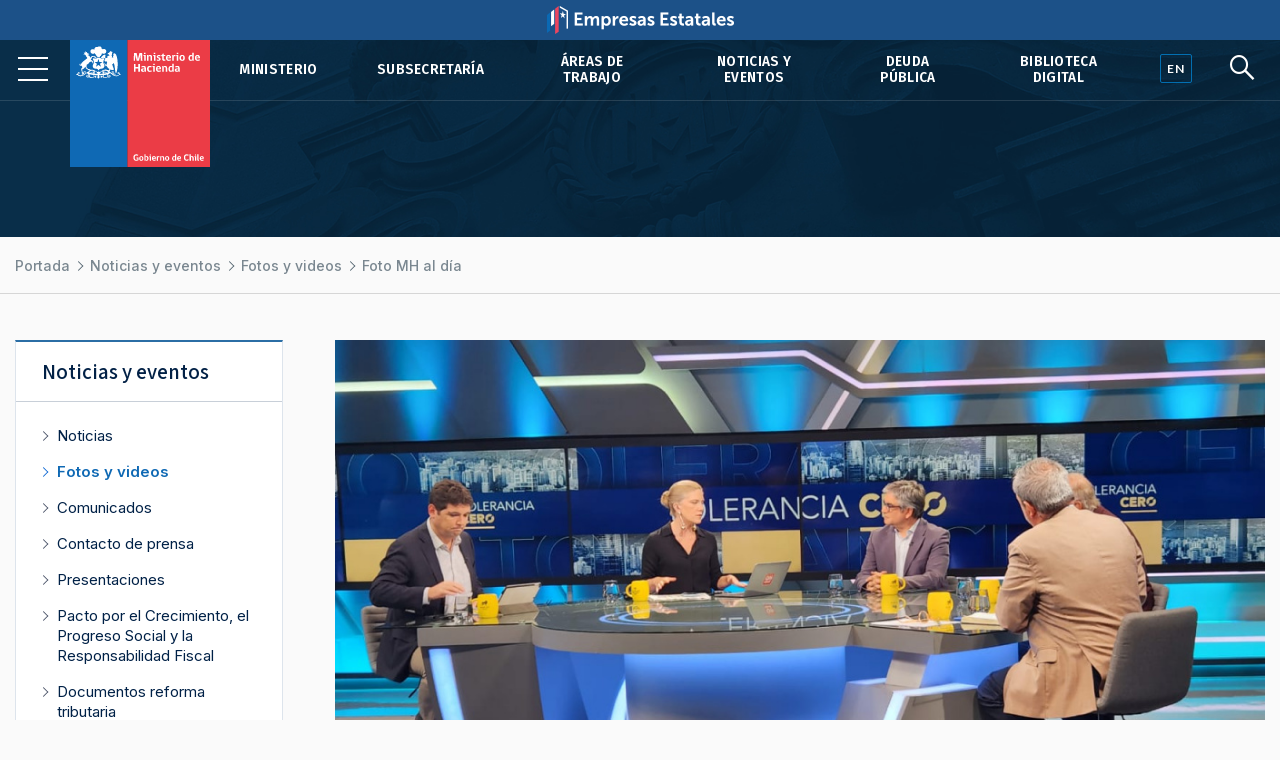

--- FILE ---
content_type: text/html; charset=UTF-8
request_url: https://www.hacienda.cl/index.php/sala-de-prensa/fotos-y-videos/foto-mh-al-dia/809270
body_size: 4810
content:
<!DOCTYPE html>
<html lang="es">
    <head>
        <meta charset="UTF-8">
        <meta name="viewport" content="width=device-width, initial-scale=1, shrink-to-fit=no">
                
    
<meta name="twitter:card" content="summary_large_image">
<meta name="twitter:title" content="Contenido">
    <meta name="twitter:image" content="http://www.hacienda.cl/build/logo.png">
<meta name="twitter:description" content="">

<meta property="og:url" content="http://www.hacienda.cl/index.php/sala-de-prensa/fotos-y-videos/foto-mh-al-dia/809270">
<meta property="og:title" content="Contenido">
<meta property="og:description" content="">
    <meta property="og:image" content="http://www.hacienda.cl/build/logo.png">
<meta property="og:type" content="article">
<meta property="og:locale" content="es_CL">

    <meta name="twitter:card" content="summary">
    <!--<meta name="twitter:site" content="@juanmcataldo">-->
    <meta name="twitter:title" content="Imagen">
    <meta name="twitter:image" content="https://cms.hacienda.cl/hacienda/assets/imagen/9f7fad1c91266/1713478692/1024.jpg">
    <meta name="twitter:description" content="">

    <meta property="og:url" content="http://www.hacienda.cl/index.php/sala-de-prensa/fotos-y-videos/foto-mh-al-dia/809270">
    <meta property="og:title" content="Imagen">
    <meta property="og:description" content="">
    <meta property="og:image" content="https://cms.hacienda.cl/hacienda/assets/imagen/9f7fad1c91266/1713478692/1024.jpg">
    <meta property="og:type" content="article">
    <meta property="og:locale" content="es_CL">
        <title>    
</title>
                        <link rel="stylesheet" href="/build/2.46bf534d.css"><link rel="stylesheet" href="/build/app.3f975589.css">
        
    <link href="https://fonts.googleapis.com/css2?family=Fira+Sans:ital,wght@0,400;0,500;0,600;1,400;1,500;1,600&family=Inter:wght@400;500;600&family=Lato:wght@400;700&family=Open+Sans:wght@400;600;700&family=Tinos:ital,wght@0,400;0,700;1,400;1,700&family=Assistant:wght@400;600;700&display=swap" rel="stylesheet">
    <link rel="stylesheet" href="https://unpkg.com/@coreui/icons/css/all.min.css">
    <link rel="stylesheet" href="https://use.fontawesome.com/releases/v5.8.1/css/all.css" integrity="sha384-50oBUHEmvpQ+1lW4y57PTFmhCaXp0ML5d60M1M7uH2+nqUivzIebhndOJK28anvf" crossorigin="anonymous">
    </head>
    <body>
                    
        <nav class="navbar navbar-expand-lg navbar-light fixed-top" id="barrabarrasDeNavegacionBarraPrincipal">
        <div class="header-container">
            <div class="header-inner">
                <div class="header-wrap">
                                                            <a class="navbar-brand" href="/">
                            <img src="/build/555fd583013ae0855c1e6215071e3145.svg" class="d-inline-block align-top" alt="Ministerio de Hacienda">
                        </a>
                                        <button class="navbar-toggler" type="button" data-toggle="collapse" data-target="#collapsablebarrasDeNavegacionBarraPrincipal" aria-controls="collapsablebarrasDeNavegacionBarraPrincipal" aria-expanded="false" aria-label="Toggle navigation">
                        <span class="navbar-toggler-icon"></span>
                    </button>
                    <div class="collapse navbar-collapse" id="collapsablebarrasDeNavegacionBarraPrincipal">
                                                    <ul class="navbar-nav ml-auto">
                                                                                                                                                                                            <li class="nav-item u-663705b81c6d5">
                                            <a class="nav-link" href="/index.php/ministerio">Ministerio</a>
                                        </li>
                                                                                                                                                            <li class="nav-item u-34dfbd64844f5">
                                            <a class="nav-link" href="/index.php/barras-de-navegacion/barra-principal/subsecretaria">Subsecretaría</a>
                                        </li>
                                                                                                                                                            <li class="nav-item u-356049ce296e5">
                                            <a class="nav-link" href="/index.php/areas-de-trabajo">Áreas de trabajo</a>
                                        </li>
                                                                                                                                                            <li class="nav-item u-875429291c6d5">
                                            <a class="nav-link" href="/index.php/noticias-y-eventos">Noticias y eventos</a>
                                        </li>
                                                                                                                                                            <li class="nav-item u-8e7da2a6a3ae5">
                                            <a class="nav-link" href="/index.php/areas-de-trabajo/finanzas-internacionales/oficina-de-la-deuda-publica">Deuda pública</a>
                                        </li>
                                                                                                                                                            <li class="nav-item u-4c98040553a36">
                                            <a class="nav-link" href="/index.php/barras-de-navegacion/barra-principal/biblioteca-digital">Biblioteca Digital</a>
                                        </li>
                                                                                                </ul>
                                            </div>
                                </div><!--header-wrap-->
            </div><!--header-inner-->
        </div><!--header-container-->
    </nav>

                <div class="menu-lupa">
        <div class="button_container" id="toggle">
            <span class="top"></span>
            <span class="middle"></span>
            <span class="bottom"></span>
        </div>
        <div class="idioma" id="idioma">
                            <a href="/english" lang="en"><span class="en">EN</span></a>
                    </div>
        <div class="lupa">
            <i id="search-btn" class="fab fa-sistrix"></i>
        </div>
    </div>
    <div id="search-overlay" class="block">
        <div class="centered">
            <div id="search-box">
                <i id="close-btn"></i>
                <form action="/buscar" id="search-form" method="get" target="_top">
                    <input id="search-text" name="q" placeholder="Escribe tu búsqueda..." type="text" autocomplete="off" />
                        <button class="presiona-enter" id="search-button" type="submit">
                            Presiona enter para buscar                        </button>
                </form>
            </div>
        </div>
    </div>


                <div class="overlay org menu-principal-interior" id="overlay"> 
        <div class="drilldown">
            <div class="drilldown-container">
                <ul class="drilldown-root">
                    <nav class="overlay-menu">
                                                    <li><a href="/index.php/ministerio">Ministerio <i class="fas fa-chevron-right"></i></a></li>
                                                    <li><a href="/index.php/barras-de-navegacion/barra-principal/subsecretaria">Subsecretaría <i class="fas fa-chevron-right"></i></a></li>
                                                    <li><a href="/index.php/areas-de-trabajo">Áreas de trabajo <i class="fas fa-chevron-right"></i></a></li>
                                                    <li><a href="/index.php/noticias-y-eventos">Noticias y eventos <i class="fas fa-chevron-right"></i></a></li>
                                                    <li><a href="/index.php/areas-de-trabajo/finanzas-internacionales/oficina-de-la-deuda-publica">Deuda pública <i class="fas fa-chevron-right"></i></a></li>
                                                    <li><a href="/index.php/barras-de-navegacion/barra-principal/biblioteca-digital">Biblioteca Digital <i class="fas fa-chevron-right"></i></a></li>
                                            </nav>
                </ul>
            </div>
        </div>

        <div class="nuestras-redes">
            <h3>Nuestras redes</h3>
            <ul class="redes">
                <li><a href="https://twitter.com/Min_Hacienda"><i class="fab fa-twitter"></i></a></li>
                <li><a href="https://www.youtube.com/channel/UCOTVMPXDu80MoshVgWtG6lg"><i class="fab fa-youtube"></i></a></li>
                <li><a href="https://www.instagram.com/ministeriodehacienda/"><i class="fab fa-instagram"></i></a></li>
                <li><a href="https://cl.linkedin.com/company/ministry-of-finance---chile"><i class="fab fa-linkedin"></i></a></li>
                <li><a href="https://www.flickr.com/photos/mhacienda/"><i class="fab fa-flickr"></i></a></li>
            </ul>
            <h3>Ingresa</h3>
            <a href="https://intranet.hacienda.cl/">Intranet del Ministerio <i class="fas fa-chevron-right"></i></a>
            <a href="https://hacienda.cl/english">English version <i class="fas fa-chevron-right"></i></a>
        </div>
    </div><!--menu-principal-interior-->


    
    <article class="container nodo clase-imagen contexto-3col" id="i-9f7fad1c91266">
        <header>
                                                <h1 class="con-rp-imagen"></h1>
                    <section class="relacionadoPrincipal imagen estatico">
                        <img src="/build/e825e5e72098ab19213c8531fe822bcd.jpg">
                    </section>
                                    </header>

            <nav aria-label="breadcrumb">
        <ol class="breadcrumb">
            <li class="breadcrumb-item">
                <a href="/index.php/">
                    Portada
                </a>
            </li>
                            <li class="breadcrumb-item">
                    <a href="/index.php/noticias-y-eventos">
                        Noticias y eventos
                    </a>
                </li>
                            <li class="breadcrumb-item">
                    <a href="/index.php/sala-de-prensa/fotos-y-videos">
                        Fotos y videos
                    </a>
                </li>
                            <li class="breadcrumb-item">
                    <a href="/index.php/sala-de-prensa/fotos-y-videos/foto-mh-al-dia">
                        Foto MH al día
                    </a>
                </li>
                    </ol>
    </nav>


                    <div class="row">
                                    <div class="col-lg order-lg-2">
                        <section class="header">
                                                                                                                                <div class="resumen"></div>
                                                                                    </section>
                        <section class="body">
                                <img class="img-fluid" src="https://cms.hacienda.cl/hacienda/assets/imagen/9f7fad1c91266/1713478692/1024">
                            </section>
                    </div>
                
                                                    
                                    <div class="col-lg-3 order-lg-1">
                        <aside class="i-875429291c6d5">
    <nav>
        <h2>
            <span class="d-lg-none">Más en </span>
            <a href="/index.php/noticias-y-eventos">
                Noticias y eventos
            </a>
                    </h2>
        <ul>
                                                <li class="i-93582ffec9ae5">
                        <a href="/index.php/noticias-y-eventos/noticias">Noticias</a>
                    </li>
                                                                <li class="active i-978f2f920d6d5">
                        <a href="/index.php/sala-de-prensa/fotos-y-videos">Fotos y videos</a>
                                            </li>
                                                                <li class="i-11534f9b10036">
                        <a href="/index.php/noticias-y-eventos/comunicados">Comunicados</a>
                    </li>
                                                                <li class="i-0e365274d96e5">
                        <a href="/index.php/noticias-y-eventos/contacto-de-prensa">Contacto de prensa</a>
                    </li>
                                                                <li class="i-f69280920d6d5">
                        <a href="/index.php/noticias-y-eventos/presentaciones">Presentaciones</a>
                    </li>
                                                                <li class="i-29cc528269c46">
                        <a href="/index.php/noticias-y-eventos/pacto-por-el-crecimiento-el-progreso-social-y-la-responsabilidad-fiscal">Pacto por el Crecimiento, el Progreso Social y la Responsabilidad Fiscal</a>
                    </li>
                                                                <li class="i-dc570e679cc26">
                        <a href="/index.php/noticias-y-eventos/documentos-reforma-tributaria">Documentos reforma tributaria</a>
                    </li>
                                                                <li class="i-52c3856cdb636">
                        <a href="/index.php/noticias-y-eventos/documentos-reforma-de-pensiones">Documentos reforma de pensiones</a>
                    </li>
                                                                <li class="i-2a7409b092e26">
                        <a href="/index.php/noticias-y-eventos/encuentros-y-seminarios-sobre-la-reforma-tributaria">Encuentros y seminarios sobre la Reforma Tributaria</a>
                    </li>
                                                                <li class="i-9decaba20d6d5">
                        <a href="/index.php/noticias-y-eventos/normas-graficas">Normas gráficas</a>
                    </li>
                                                                <li class="i-e9a129b20d6d5">
                        <a href="/index.php/sala-de-prensa/archivo-historico">Archivo histórico</a>
                    </li>
                                    </ul>
    </nav>
</aside>


                    </div>
                
            </div>                <div class="row">
    <div class="col">
        <div class="herramientas">
            <h3>Comparte</h3>
            <ul class="comparte">
                <li class="sh-twitter"><a href="#"><i class="fab fa-twitter"></i></a></li>
                <li class="sh-facebook"><a href="#"><i class="fab fa-facebook-f"></i></a></li>
                <li><a href="#"><i class="fas fa-link"></i></a></li>
                <li><a href="#"><i class="fas fa-envelope"></i></a></li>
            </ul>
        
            <h3>Tamaño de letra</h3>
            <ul class="tamano-letra">
                <li><a href="#"><i class="fas letra-b fa-font"></i></a></li>
                <li><a href="#"><i class="fas letra-s fa-font"></i></a></li>
            </ul>
        
            <div class="version-impresa">
                <p><a href="#">pdf / versión impresa <i class="fas fa-arrow-down"></i></a></p>
            </div>
        </div>
    </div>
</div>
    </article>
    
    <div class="fondo-gris">
        <h1 class="sr-only">Otros accesos</h1>
        <div class="row banners-miscelaneos container-inner outer">
                                        <div class="col-sm-6 col-md-4 col-lg-3">
                    <div class="card">
                                                    <img src="https://cms.hacienda.cl/hacienda/assets/enlace/0bd2506ee9ad5/1571522586" class="card-img" aria-hidden="true">
                                                <div class="card-img-overlay">
                            <a href="https://www.portaltransparencia.cl/PortalPdT/pdtta?codOrganismo=AE001" class="stretched-link">
                                                                    <p><strong>Transparencia Activa</strong><br />
Ley de Transparencia</p>
                                                            </a>
                        </div>
                    </div>
                </div>
                            <div class="col-sm-6 col-md-4 col-lg-3">
                    <div class="card">
                                                    <img src="https://cms.hacienda.cl/hacienda/assets/enlace/0bd2506ee9ad5/1571522586" class="card-img" aria-hidden="true">
                                                <div class="card-img-overlay">
                            <a href="http://www.hacienda.cl/transparencia" class="stretched-link">
                                                                    <p><strong>Gobierno Transparente</strong><br>
Hist&oacute;rico</p>
                                                            </a>
                        </div>
                    </div>
                </div>
                            <div class="col-sm-6 col-md-4 col-lg-3">
                    <div class="card">
                                                    <img src="https://cms.hacienda.cl/hacienda/assets/enlace/0bd2506ee9ad5/1571522586" class="card-img" aria-hidden="true">
                                                <div class="card-img-overlay">
                            <a href="https://www.hacienda.cl/documentos/codigo-de-etica-y-sistema-de/consulta-sistema-de-integridad" class="stretched-link">
                                                                    <p><strong>C&oacute;digo</strong> de &Eacute;tica</p>
                                                            </a>
                        </div>
                    </div>
                </div>
                            <div class="col-sm-6 col-md-4 col-lg-3">
                    <div class="card">
                                                    <img src="https://cms.hacienda.cl/hacienda/assets/enlace/0bd2506ee9ad5/1571522586" class="card-img" aria-hidden="true">
                                                <div class="card-img-overlay">
                            <a href="https://www.leylobby.gob.cl/admin/auth/prelogin?redirect_int=https://www.leylobby.gob.cl/solicitud/audiencia/145" class="stretched-link">
                                                                    <p><strong>Solicitud de Audiencia</strong><br />
Ley del Lobby</p>
                                                            </a>
                        </div>
                    </div>
                </div>
                            <div class="col-sm-6 col-md-4 col-lg-3">
                    <div class="card">
                                                    <img src="https://cms.hacienda.cl/hacienda/assets/enlace/0bd2506ee9ad5/1571522586" class="card-img" aria-hidden="true">
                                                <div class="card-img-overlay">
                            <a href="https://www.portaltransparencia.cl/PortalPdT/directorio-de-organismos-regulados/?org=AE001" class="stretched-link">
                                                                    <p><strong>Solicitud de Informaci&oacute;n</strong><br>
Ley de Transparencia</p>
                                                            </a>
                        </div>
                    </div>
                </div>
                            <div class="col-sm-6 col-md-4 col-lg-3">
                    <div class="card">
                                                    <img src="https://cms.hacienda.cl/hacienda/assets/enlace/0bd2506ee9ad5/1571522586" class="card-img" aria-hidden="true">
                                                <div class="card-img-overlay">
                            <a href="https://www.chileatiende.gob.cl/" class="stretched-link">
                                                                    <p><strong>Chile</strong> Atiende</p>
                                                            </a>
                        </div>
                    </div>
                </div>
                            <div class="col-sm-6 col-md-4 col-lg-3">
                    <div class="card">
                                                    <img src="https://cms.hacienda.cl/hacienda/assets/enlace/0bd2506ee9ad5/1571522586" class="card-img" aria-hidden="true">
                                                <div class="card-img-overlay">
                            <a href="https://participacionciudadana.hacienda.cl/" class="stretched-link">
                                                                    <p><strong>Participaci&oacute;n</strong> Ciudadana</p>
                                                            </a>
                        </div>
                    </div>
                </div>
                            <div class="col-sm-6 col-md-4 col-lg-3">
                    <div class="card">
                                                    <img src="https://cms.hacienda.cl/hacienda/assets/enlace/0bd2506ee9ad5/1571522586" class="card-img" aria-hidden="true">
                                                <div class="card-img-overlay">
                            <a href="https://consultores.hacienda.cl" class="stretched-link">
                                                                    <p><strong>Acceso</strong> Consultores</p>
                                                            </a>
                        </div>
                    </div>
                </div>
                    </div>
    </div>

<div class="pie">
    <div class="container-inner">
        <div class="row pie-flex">
            <div class="mh">
                <img src="/build/534f8d3190101b1712ac0aa5c9fccf49.svg">
                Ministerio de </br>Hacienda            </div>
            <div class="pie-col-1">
                <ul>
                    <li class="pie-titulo">Dónde trabajamos</li>
                    <li>Teatinos 120, Santiago de Chile</li>
                    <li class="pie-titulo-dos">Llámanos</li>
                    <li class="numero">+56 2 2828 2000</li>
                </ul>
            </div>
            <div class="pie-col-2">
                <ul>
                    <li class="pie-titulo">Ingresa</li>
                    <li><a href="https://intranet.hacienda.cl/">Nuestra intranet</a></li>
                    <li class="pie-titulo-dos">Consultas web</li>
                    <li><a href="/consultas-web/contacto-hacienda">Contacto Hacienda</a></li>
                </ul>
            </div>
            <div class="pie-col-3">
                <ul>
                    <li class="pie-titulo">Información</li>
                    <li><a href="/index.php/informacion-de-apoyo/politica-de-privacidad">Políticas de Privacidad</a></li>
                    <li><a href="https://creativecommons.org/licenses/by/3.0/cl/">Condiciones de Uso</a></li>
                </ul>
            </div>
            <div class="pie-col-4">
                <ul>
                    <li class="pie-titulo">Redes Sociales</li>
                    <li><a href="https://twitter.com/Min_Hacienda"><i class="fab fa-twitter"></i>Twitter</a></li>
                    <li><a href="https://www.youtube.com/c/MinisteriodeHaciendaChile"><i class="fab fa-youtube"></i>Youtube</a></li>
                    <li><a href="https://www.instagram.com/ministeriodehacienda/"><i class="fab fa-instagram"></i>Instagram</a></li>
                    <li><a href="https://cl.linkedin.com/company/ministry-of-finance---chile"><i class="fab fa-linkedin"></i>LinkedIn</a></i>
                    <li><a href="https://www.flickr.com/photos/mhacienda/"><i class="fab fa-flickr"></i>Flickr</a></li>
                </ul>
            </div>
        </div>
        <hr>
        <div class="copy-version">
            <p>&copy; 2020 Ministerio de Hacienda</p>
                            <p><a href="/english" lang="en">English version</a></p>
                     </div>
    </div>
</div>

                        <script src="/build/runtime.d94b3b43.js"></script><script src="/build/0.cf60d32b.js"></script><script src="/build/2.2453ba81.js"></script><script src="/build/app.255b662e.js"></script>
        
    <!--Banner header Empresas Estatales-->
    <div class="banner-header">
        <a href="https://empresasestatales.cl/" class="empresasEstatales"><img src="/build/5445900d87ab0d1fecacc06c7a81b5c4.png" alt="" class="Empresas Estatales"></a>
    </div>

	<div class="modal" id="popup" tabindex="-1" role="dialog">
		<div class="modal-dialog" role="document">
			<div class="modal-content" style="background-color: transparent;">
				<div class="modal-body p-0">
                    <a href="https://participacionciudadana.hacienda.cl/consultas-ciudadanas/cuenta-publica-2025">
                        <img src="/build/3265f30355405b4054082e6d26c2faef.jpg" class="img-fluid w-100" alt="" style="border-radius: 16px;"/>
                    </a>
				</div>
			</div>
		</div>
	</div>

    <!-- Global site tag (gtag.js) - Google Analytics -->
    <script async src="https://www.googletagmanager.com/gtag/js?id=UA-139141387-4"></script>
    <script>
        window.dataLayer = window.dataLayer || [];
        function gtag(){dataLayer.push(arguments);}
        gtag('js', new Date());

        gtag('config', 'UA-139141387-4');
    </script>

    </body>
</html>
